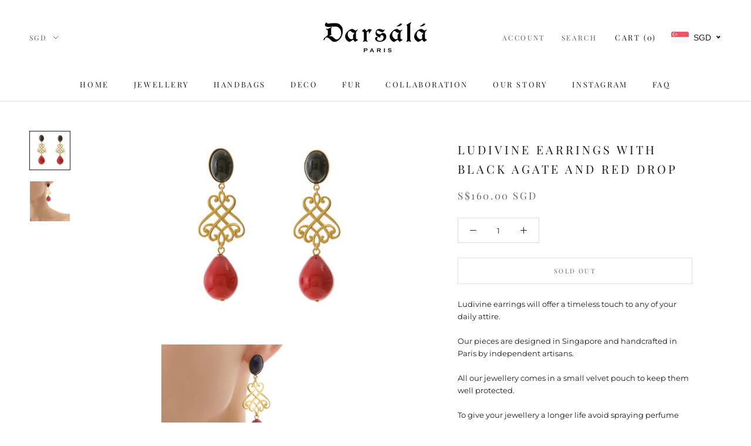

--- FILE ---
content_type: text/javascript
request_url: https://www.darsala.com/cdn/shop/t/7/assets/custom.js?v=8814717088703906631564624970
body_size: -660
content:
//# sourceMappingURL=/cdn/shop/t/7/assets/custom.js.map?v=8814717088703906631564624970
